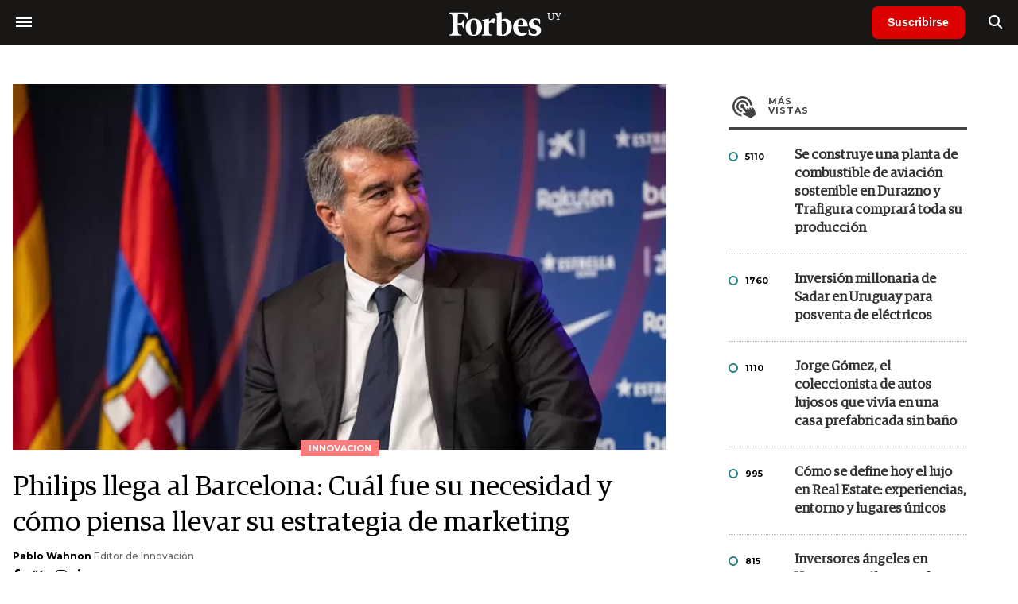

--- FILE ---
content_type: text/html; charset=UTF-8
request_url: https://www.forbesuruguay.com/innovacion/philips-llega-barcelona-fue-su-necesidad-como-piensa-llevar-su-estrategia-marketing-n34486
body_size: 16986
content:
<!DOCTYPE html>
<html lang="es">
<head>
	<title>Philips llega al Barcelona: Cuál fue su necesidad y cómo piensa llevar su estrategia de marketing - Forbes Uruguay</title>
    <meta charset="UTF-8">
	<meta name="keywords" content="Ambilight, Barcelona, Juli Guiu, Kostas Vouzas, Philips" />
	<meta name="description" content="El fabricante realizó una apuesta de US$ 60 millones para promover una tecnología pensada para hacer de la TV un centro de experiencias." />
                             <link rel="preload" href="https://statics.forbesuruguay.com/2021/08/crop/610c6d2dd81ec__980x549.webp" as="image">
                    
            <link rel="canonical" href="https://www.forbesargentina.com/innovacion/philips-llega-barcelona-fue-su-necesidad-como-piensa-llevar-su-estrategia-marketing-n34484" />
        <link rel="amphtml" href="https://www.forbesuruguay.com/innovacion/philips-llega-barcelona-fue-su-necesidad-como-piensa-llevar-su-estrategia-marketing-n34486/amp"/>
    <meta property="og:url" content="https://www.forbesuruguay.com/innovacion/philips-llega-barcelona-fue-su-necesidad-como-piensa-llevar-su-estrategia-marketing-n34486" />
    <meta property="og:title" content="Philips llega al Barcelona: Cuál fue su necesidad y cómo piensa llevar su estrategia de marketing" />
    <meta property="og:description" content="El fabricante realizó una apuesta de US$ 60 millones para promover una tecnología pensada para hacer de la TV un centro de experiencias." />
            <meta property="og:image" content="https://statics.forbesuruguay.com/2021/08/610c6d2dd81ec.jpeg" />
        
    
    <meta name="og:type" content="article" />
    <meta name="og:site_name" content="Forbes Uruguay" />
    <meta name="og:region" content="Montevideo" />
    <meta name="og:country-name" content="Argentina" />   
    
    <meta name="twitter:card" content="summary_large_image" />
    <meta name="twitter:title" content="Philips llega al Barcelona: Cuál fue su necesidad y cómo piensa llevar su estrategia de marketing - Forbes Uruguay" />
            <meta name="twitter:image" content="https://statics.forbesuruguay.com/2021/08/610c6d2dd81ec.jpeg" />
     
        <meta name="twitter:site" content="@forbesuruguay" />
    <meta name="twitter:creator" content="@forbesuruguay" />
        
    <meta name="twitter:domain" content="https://www.forbesuruguay.com/" />
    <meta name="twitter:description" content="El fabricante realizó una apuesta de US$ 60 millones para promover una tecnología pensada para hacer de la TV un centro de experiencias." />   
    <script type="application/ld+json">
    {
      "@context": "http://schema.org",
      "@type": "NewsArticle",
      "headline": "Philips llega al Barcelona: Cuál fue su necesidad y cómo piensa llevar su estrategia de marketing",
      "url": "https://www.forbesuruguay.com/innovacion/philips-llega-barcelona-fue-su-necesidad-como-piensa-llevar-su-estrategia-marketing-n34486",
      "dateCreated": "-0001-11-30T00:00:00-03:53",
      "dateModified": "2023-05-27T12:18:20-03:00",
      "articleSection": "Innovacion",
      "keywords": "Ambilight, Barcelona, Juli Guiu, Kostas Vouzas, Philips",
      "datePublished": "2023-05-26T17:59:00-03:00",
      "publisher": {
        "@type": "Organization",
        "name": "Forbes Uruguay",
        "logo": {
          "@type": "ImageObject",
          "url": "https://statics.forbesuruguay.com/forbes/img/global/app/forbes-app-icon_144x144.png",
          "width": 512,
          "height": 512
        }
      },
      "mainEntityOfPage": {
        "@type": "WebPage",
        "@id": "https://www.forbesuruguay.com/innovacion/philips-llega-barcelona-fue-su-necesidad-como-piensa-llevar-su-estrategia-marketing-n34486"
      },
      "author": {
        "@type": "Person",
                    "name": "Pablo Wahnon",
            "url": "https://www.forbesuruguay.com/autor/pablo-wahnon-a418"
             ,"jobTitle": "Editor de Innovación"                             ,"sameAs": [
                                    "https://twitter.com/pablowahnon"
                                  
                                    ,"https://www.facebook.com/pablo.wahnon"
                                  
                                    ,"https://www.instagram.com/pablowahnon/"
                 
                                    ,"https://www.linkedin.com/in/pablowahnon/"
                             
                ]       
                        
              },      
            
        "image": "https://statics.forbesuruguay.com/2021/08/crop/610c6d2dd81ec__980x549.webp"
          }
</script>    
<script type="application/ld+json">
    {
    "@context": "http://schema.org",
      "@type": "BreadcrumbList",
      "itemListElement": [{
        "@type": "ListItem",
        "position": 1,
        "name": "Innovacion",
        "item": "https://www.forbesuruguay.com/innovacion/"
      },{
        "@type": "ListItem",
        "position": 2,
        "name": "Philips llega al Barcelona: Cuál fue su necesidad y cómo piensa llevar su estrategia de marketing"
      }]
    }
    
</script>
        <meta name="theme-color" content="#000000">
    <meta name="msapplication-navbutton-color" content="#000000">
    <meta name="apple-mobile-web-app-status-bar-style" content="#000000"> 
          	  
	<meta name="author" content="Amura CMS">
    <meta name="generator" content="AmuraCMS powered by Amura" />
    <meta name="viewport" content="width=device-width, initial-scale=1">
    <link rel="dns-prefetch" href="//code.jquery.com" />
    <link rel="dns-prefetch" href="//fonts.googleapis.com" />
    <link rel="dns-prefetch" href="//cdnjs.cloudflare.com" />
    <link rel="preconnect" href="https://fonts.googleapis.com">
    <link rel="preconnect" href="https://fonts.gstatic.com" crossorigin>
        <link rel="dns-prefetch" href="//statics.forbesuruguay.com/"/>
    <link rel="preconnect" href="https://statics.forbesuruguay.com/"/>    
    <link rel="preload" as="style" href="https://fonts.googleapis.com/css?family=Montserrat:400,500,600,700&display=swap" onload="this.rel='stylesheet'" />
    <link rel="shortcut icon" href="https://statics.forbesuruguay.com/forbes/img/global/favicon.ico?v1"/>
    <link rel="preload" as="font" href="https://statics.forbesuruguay.com/forbes/webfonts/fa-solid-900.woff2" type="font/woff2" crossorigin="anonymous">
    <link rel="preload" as="font" href="https://statics.forbesuruguay.com/forbes/webfonts/fa-brands-400.woff2" type="font/woff2" crossorigin="anonymous">
    <link rel="preload" as="font" href="https://statics.forbesuruguay.com/forbes/webfonts/weater/weathericons-regular-webfont.woff2" type="font/woff2" crossorigin="anonymous">
    <link rel="preload" as="font" href="https://statics.forbesuruguay.com/forbes/fonts/GuardianEgyp-Regular.woff2" type="font/woff2" crossorigin="anonymous">
    <link rel="preload" as="font" href="https://statics.forbesuruguay.com/forbes/fonts/GuardianEgyp-Bold.woff2" type="font/woff2" crossorigin="anonymous">
    <link rel="preload" as="font" href="https://statics.forbesuruguay.com/forbes/fonts/GuardianEgyp-Light.woff2" type="font/woff2" crossorigin="anonymous">
    
    <link rel="apple-touch-icon" sizes="57x57" href="https://statics.forbesuruguay.com/forbes/img/global/app/forbes-app-icon_57x57.png">
    <link rel="apple-touch-icon" sizes="72x72" href="https://statics.forbesuruguay.com/forbes/img/global/app/forbes-app-icon_72x72.png">
    <link rel="apple-touch-icon" sizes="114x114" href="https://statics.forbesuruguay.com/forbes/img/global/app/forbes-app-icon_114x114.png">
    <link rel="apple-touch-icon" sizes="144x144" href="https://statics.forbesuruguay.com/forbes/img/global/app/forbes-app-icon_144x144.png">
      
     
	
	<link type="text/css" rel="stylesheet" href="https://cdnjs.cloudflare.com/ajax/libs/font-awesome/6.4.2/css/all.min.css" />
<link type="text/css" rel="stylesheet" href="https://cdnjs.cloudflare.com/ajax/libs/Swiper/11.0.5/swiper-bundle.css" />
<link type="text/css" rel="stylesheet" href="https://statics.forbesuruguay.com/forbes/css/forbes.css?v=1765646897" />
 
	<!-- JAVASCRIPT -->
	<!--[if lt IE 9]>
	    <script src="http://html5shim.googlecode.com/svn/trunk/html5.js"></script>
	<![endif]-->
        	        <script data-ad-client="ca-pub-9703931677337609" async src="https://pagead2.googlesyndication.com/pagead/js/adsbygoogle.js"></script>

		<!-- ANALYTICS -->
        <script async src="https://www.googletagmanager.com/gtag/js?id=UA-144374987-1"></script>
        <script>
          window.dataLayer = window.dataLayer || [];
          function gtag(){dataLayer.push(arguments);}
          gtag('js', new Date());

          gtag('config', 'UA-144374987-1');
        </script>

        <!-- Global site tag (gtag.js) - Google Analytics -->
        <script async src="https://www.googletagmanager.com/gtag/js?id=G-14JVX87HJ4"></script>
        <script>
          window.dataLayer = window.dataLayer || [];
          function gtag(){dataLayer.push(arguments);}
            gtag('js', new Date());
            gtag('config', 'G-14JVX87HJ4');
            gtag('event', 'page_view', {
                                amr_url: 'https://www.forbesuruguay.com/innovacion/philips-llega-barcelona-fue-su-necesidad-como-piensa-llevar-su-estrategia-marketing-n34486',
                amr_section: 'Innovacion',
                amr_id: '34486',
                amr_idm: '22740',
                amr_date: '2023-05-26',
                amr_autor: 'Pablo Wahnon',
                amr_title: 'Philips llega al Barcelona: Cuál fue su necesidad y cómo piensa llevar su estrategia de marketing',
                amr_topic: 'Consumer Tech',
                amr_format: '1',
                                amr_type: 'nota',
                amr_origin: 'html'                     
            });            
        </script>

        <!-- Global site tag (gtag.js) - Google Ads: 10905248763 -->
        <script async src="https://www.googletagmanager.com/gtag/js?id=AW-10905248763"></script>
        <script>
          window.dataLayer = window.dataLayer || [];
          function gtag(){dataLayer.push(arguments);}
          gtag('js', new Date());

          gtag('config', 'AW-10905248763');
        </script>

         
            <script async src="https://pagead2.googlesyndication.com/pagead/js/adsbygoogle.js?client=ca-pub-4785871238467463" crossorigin="anonymous"></script>
            
            <!-- Global site tag (gtag.js) - Google Analytics -->
            <script async src="https://www.googletagmanager.com/gtag/js?id=G-49W625GE5V"></script>
            <script>
              window.dataLayer = window.dataLayer || [];
              function gtag(){dataLayer.push(arguments);}
              gtag('js', new Date());

              gtag('config', 'G-49W625GE5V');
            </script>
        
        <script type="text/javascript">
            (function(c,l,a,r,i,t,y){
                c[a]=c[a]||function(){(c[a].q=c[a].q||[]).push(arguments)};
                t=l.createElement(r);t.async=1;t.src="https://www.clarity.ms/tag/"+i;
                y=l.getElementsByTagName(r)[0];y.parentNode.insertBefore(t,y);
            })(window, document, "clarity", "script", "7agrnhzyxy");
        </script>

        <script defer src="https://cdn.unblockia.com/h.js"></script>

	                <script>
        (function () {    
            const endpoint =  "https://www.forbesuruguay.com/api/track";
            navigator.sendBeacon(endpoint, JSON.stringify({ 
                news: 34486,
                media: 3,
                section: 2,
                date: 20230526,
                signature: "5a795af4361fdf198c57735c3ba375129b519b3072dc9efe1978153ed010e435",
            }));
        })();
        </script>
	                                                                                                             <script async src="https://securepubads.g.doubleclick.net/tag/js/gpt.js"></script>
    <script>
    var active_pre = false;        
    window.googletag = window.googletag || {cmd: []};
    googletag.cmd.push(function() {
        googletag.defineSlot('/22997503867/Nota_Desktop_Zocalo', [[970, 90], [728, 90]], 'div-gpt-ad-1625236858665-10').addService(googletag.pubads());
        googletag.defineSlot('/22997503867/Nota_Desktop_Top', [[970, 90], [728, 90], [970, 250]], 'div-gpt-ad-1625236858665-2').addService(googletag.pubads());        
        
        googletag.defineSlot('/22997503867/Nota_Desktop_Outstream', ['fluid', [1, 1], [300, 1], [300, 250]], 'div-gpt-ad-1625236858665-4').addService(googletag.pubads());
        googletag.defineSlot('/22997503867/Nota_Desktop_300x250x1', [300, 250], 'div-gpt-ad-1625236858665-3').addService(googletag.pubads());        
        googletag.defineSlot('/22997503867/Nota_Desktop_300x600x1', [[300, 600], [300, 250]], 'div-gpt-ad-1625236858665-5').addService(googletag.pubads());
          
        googletag.defineSlot('/22997503867/Nota_Desktop_970x250x1', [970, 250], 'div-gpt-ad-1625236858665-9').addService(googletag.pubads());
        googletag.defineSlot('/22997503867/Nota_Desktop_728x90x1', [728, 90], 'div-gpt-ad-1625236858665-6').addService(googletag.pubads());
        googletag.defineSlot('/22997503867/Nota_Desktop_728x90x2', [728, 90], 'div-gpt-ad-1625236858665-7').addService(googletag.pubads());
        googletag.defineSlot('/22997503867/Nota_Desktop_728x90x3', [728, 90], 'div-gpt-ad-1625236858665-8').addService(googletag.pubads());        
          
        googletag.defineSlot('/22997503867/Nota_Desktop_vSlider', [1, 1], 'div-gpt-ad-1625236858665-1').addService(googletag.pubads());
        googletag.defineSlot('/22997503867/Nota_Desktop_ITT', [[680, 400], [1, 1]], 'div-gpt-ad-1625234950392-0').addService(googletag.pubads());         
        googletag.pubads().setTargeting('Seccion', '2');          
        googletag.pubads().setTargeting('Tema', '8');
        googletag.pubads().setTargeting('Formato', '1');        
        googletag.pubads().enableSingleRequest();
        googletag.pubads().collapseEmptyDivs();
        googletag.enableServices();
        googletag.pubads().addEventListener('slotRenderEnded',
    function(event) {
        var slot = event.slot;
        if(slot.getSlotElementId()=='div-gpt-ad-1625234950392-0'){
            if(!event.isEmpty){
                active_pre = true;
                console.group(
                  'Slot', slot.getSlotElementId(), 'finished rendering.');

                // Log details of the rendered ad.
                console.log('Advertiser ID:', event.advertiserId);
                console.log('Campaign ID: ', event.campaignId);
                console.log('Creative ID: ', event.creativeId);
                console.log('Is empty?:', event.isEmpty);
                console.log('Line Item ID:', event.lineItemId);
                console.log('Size:', event.size);
                console.log('Source Agnostic Creative ID:',
                          event.sourceAgnosticCreativeId);
                console.log('Source Agnostic Line Item ID:',
                          event.sourceAgnosticLineItemId);
                console.groupEnd();
            }
        }
    }
);     });
    </script>
                 	
                                    </head>

<body> 
    <main id="forbes" class="nota" data-root=https://www.forbesuruguay.com/>
   <header class="am-top">
	<div class="tp">
                    <div class="hamb">
                <div class="hamburger-inner">
                    <div class="bar bar1"></div>
                    <div class="bar bar2"></div>
                    <div class="bar bar3"></div>
                    <div class="bar bar4"></div>
                </div>
            </div>        
        		<a href="https://www.forbesuruguay.com/" class="logo" title="Forbes Uruguay"><img src="https://statics.forbesuruguay.com/forbes/img/global/forbes.uy.svg" alt="Forbes Uruguay" width="140" height="34"></a>
		<div class="access">
                            <a href="https://www.forbesuruguay.com/suscribe" class="btn-susc" title="Suscribirse">Suscribirse</a>
                <a href="#" class="bt-search" aria-label="search"><i class="fas fa-search"></i></a>	
            			
		</div>	
	</div>
</header>
<div class="menu-am-desp">
    <div class="nav-content-am">
        <nav class="menu">
            <ul>
                                                            <li>
                                                            <a href="https://www.forbesuruguay.com/especial/today" title="Today"  >Today</a>
                                                                                </li>
                                                                                <li>
                                                            <a href="https://www.forbesuruguay.com/especial/innovacion" title="Innovación"  >Innovación</a>
                                                                                </li>
                                                                                <li>
                                                            <a href="https://www.forbesuruguay.com/especial/liderazgo" title="Liderazgo"  >Liderazgo</a>
                                                                                </li>
                                                                                <li>
                                                            <a href="https://www.forbesuruguay.com/especial/money" title="Money"  >Money</a>
                                                                                </li>
                                                                                <li>
                                                            <a href="https://www.forbesuruguay.com/especial/negocios" title="Negocios"  >Negocios</a>
                                                                                </li>
                                                                                <li>
                                                            <a href="https://www.forbesuruguay.com/especial/lifestyle" title="Lifestyle"  >Lifestyle</a>
                                                                                </li>
                                                                                <li>
                                                            <a href="https://www.forbesuruguay.com/especial/millonarios" title="Millonarios"  >Millonarios</a>
                                                                                </li>
                                                                                <li>
                                                            <a href="https://summit.forbesuruguay.com/" title="Forbes Summit" target="_blank" rel="noopener">Forbes Summit</a>
                                                                                </li>
                                                                                <li>
                                                            <a href="https://www.forbesuruguay.com/publicidad/mediakit" title="MediaKit"  >MediaKit</a>
                                                                                </li>
                                                                                <li>
                                                            <a href="https://www.forbesuruguay.com/suscribe" title="Suscribirse"  >Suscribirse</a>
                                                                                </li>
                                     
                <li class="search-mobile">
                    <div class="box">
                        <form id="search" method="get" action="https://www.forbesuruguay.com/search">
                            <input type="text" name="q" class="txt" placeholder="Buscar...">
                            <button type="submit" aria-label="search"><i class="fas fa-search"></i></button>
                        </form>
                    </div>
                </li>            
                <li class="redes">
                                            <a href="https://www.facebook.com/forbesuruguay/" target="_blank" rel="noopener" aria-label="Facebook"><i class="fab fa-facebook-square"></i></a>
                     
                                            <a href="https://twitter.com/forbesuruguay" target="_blank" rel="noopener" aria-label="Twitter"><i class="fa-brands fa-x-twitter"></i></a>
                                        
                                            <a href="https://instagram.com/forbesuruguay" target="_blank" rel="noopener" aria-label="Instagram"><i class="fab fa-instagram"></i></a>
                     
                                         
                                            <a href="https://www.linkedin.com/company/forbesuruguay/" target="_blank" rel="noopener" aria-label="Linkedin"><i class="fab fa-linkedin"></i></a>
                     
                     
                                     
                </li>            
            </ul>
            <ol class="secundario">
                                                                                                <li><a href="https://www.forbesuruguay.com/terminos-condiciones" title="Términos y condiciones" >Términos y condiciones</a></li>
                                                                                <li><a href="https://www.forbesuruguay.com/politica-privacidad" title="Legales" >Legales</a></li>
                                                                                <li><a href="https://www.forbesuruguay.com/mediakit" title="MediaKit" >MediaKit</a></li>
                                                                                <li><a href="https://www.forbesuruguay.com/contacto" title="Contacto" >Contacto</a></li>
                                                                                <li><a href="https://www.forbesuruguay.com/valores" title="Valores y estándares editoriales" >Valores y estándares editoriales</a></li>
                                                                                <li><a href="https://www.forbesuruguay.com/newsletter" title="Newsletter" >Newsletter</a></li>
                                                </ol>
        </nav>
        <p>&copy; 2026. Forbes Uruguay. <br> Todos los derechos reservados.</p>
    </div>
</div>            

<div class="search-area">
	<div class="log"><img src="https://statics.forbesuruguay.com/forbes/img/global/forbes.uy.svg" alt="Forbes Uruguay"></div>
	<div class="box">
        <form id="search" method="get" action="https://www.forbesuruguay.com/search">
            <input type="text" name="q" class="txt" placeholder="Buscar...">
            <button type="submit" aria-label="search"><i class="fas fa-arrow-right"></i></button>
        </form>
	</div>
	<a href="#" class="close-search"><i class="far fa-times-circle"></i></a>
</div>
    <div class="contoy">
    
 
    <div class="wrapper">
  <div class="ficha-container">
                 <div class="statics_module" style="margin-top: 20px;">
              
                <!-- Desktop_Top -->
                <div id='div-gpt-ad-1625236858665-2' style='min-width: 728px; min-height: 90px;'>
                  <script>
                    googletag.cmd.push(function() { googletag.display('div-gpt-ad-1625236858665-2'); });
                  </script>
                </div>
                    </div>    
      
  
    <div class="row">
      <div class="col-lg-8">
                       
            <!-- Desktop_vSlider -->
            <div id='div-gpt-ad-1625236858665-1'>
              <script>
                googletag.cmd.push(function() { googletag.display('div-gpt-ad-1625236858665-1'); });
              </script>
            </div>
              

                                  
        <section class="destacado-simple">
                     <figure>
            <img src="https://statics.forbesuruguay.com/2021/08/crop/610c6d2dd81ec__980x549.webp" alt="Joan Laporta," width="980" height="549" />
            <figcaption class="tag">Innovacion</figcaption>
          </figure>
                    <article>
            <h1 class="tit">Philips llega al Barcelona: Cuál fue su necesidad y cómo piensa llevar su estrategia de marketing</h1>
                        <p class="autor">
              <a href="https://www.forbesuruguay.com/autor/pablo-wahnon-a418" title="Pablo Wahnon">Pablo Wahnon</a>
              Editor de Innovación
            </p>
                        <div class="redes">
                                <a href="https://www.facebook.com/pablo.wahnon" target="_blank"><i class="fab fa-facebook-f"></i></a>
                                 <a href="https://twitter.com/pablowahnon" target="_blank"><i class="fa-brands fa-x-twitter"></i></a>
                             <a href="https://www.instagram.com/pablowahnon/" target="_blank"><i class="fab fa-instagram"></i></a>
                             <a href="https://www.linkedin.com/in/pablowahnon/" target="_blank"><i class="fab fa-linkedin-in"></i></a>
                          </div>
                       </article>
                  </section>
        <div class="row">
          <div class="col-lg-2">
            <div class="sharer">
    <span>Share</span>
    <a href="#" class="redlink " title="Whatsapp" onclick="javascript:trackSocial('whatsapp', 'https://www.forbesuruguay.com/innovacion/philips-llega-barcelona-fue-su-necesidad-como-piensa-llevar-su-estrategia-marketing-n34486', 'Philips\u0020llega\u0020al\u0020Barcelona\u003A\u0020Cu\u00E1l\u0020fue\u0020su\u0020necesidad\u0020y\u0020c\u00F3mo\u0020piensa\u0020llevar\u0020su\u0020estrategia\u0020de\u0020marketing');return false"><i class="fab fa-whatsapp"></i></a>    
    <a href="#" class="redlink" title="Twitter" onclick="javascript:trackSocial('twitter', 'https://www.forbesuruguay.com/innovacion/philips-llega-barcelona-fue-su-necesidad-como-piensa-llevar-su-estrategia-marketing-n34486', 'Philips\u0020llega\u0020al\u0020Barcelona\u003A\u0020Cu\u00E1l\u0020fue\u0020su\u0020necesidad\u0020y\u0020c\u00F3mo\u0020piensa\u0020llevar\u0020su\u0020estrategia\u0020de\u0020marketing');return false"><i class="fa-brands fa-x-twitter"></i></a>
    <a href="#" class="redlink" title="Facebook" onclick="javascript:trackSocial('facebook', 'https://www.forbesuruguay.com/innovacion/philips-llega-barcelona-fue-su-necesidad-como-piensa-llevar-su-estrategia-marketing-n34486');return false"><i class="fab fa-facebook-square"></i></a> 
    <a href="#" class="redlink" title="Reddit" onclick="javascript:trackSocial('reddit', 'https://www.forbesuruguay.com/innovacion/philips-llega-barcelona-fue-su-necesidad-como-piensa-llevar-su-estrategia-marketing-n34486', 'Philips\u0020llega\u0020al\u0020Barcelona\u003A\u0020Cu\u00E1l\u0020fue\u0020su\u0020necesidad\u0020y\u0020c\u00F3mo\u0020piensa\u0020llevar\u0020su\u0020estrategia\u0020de\u0020marketing');return false"><i class="fab fa-reddit"></i></a> 
    <a href="#" class="redlink d-sm-none" title="Telegram" onclick="javascript:trackSocial('telegram', 'https://www.forbesuruguay.com/innovacion/philips-llega-barcelona-fue-su-necesidad-como-piensa-llevar-su-estrategia-marketing-n34486', 'Philips\u0020llega\u0020al\u0020Barcelona\u003A\u0020Cu\u00E1l\u0020fue\u0020su\u0020necesidad\u0020y\u0020c\u00F3mo\u0020piensa\u0020llevar\u0020su\u0020estrategia\u0020de\u0020marketing');return false"><i class="fab fa-telegram-plane"></i></a>
    <a href="#" class="redlink" title="Linkedin" onclick="javascript:trackSocial('linkedin', 'https://www.forbesuruguay.com/innovacion/philips-llega-barcelona-fue-su-necesidad-como-piensa-llevar-su-estrategia-marketing-n34486', 'Philips\u0020llega\u0020al\u0020Barcelona\u003A\u0020Cu\u00E1l\u0020fue\u0020su\u0020necesidad\u0020y\u0020c\u00F3mo\u0020piensa\u0020llevar\u0020su\u0020estrategia\u0020de\u0020marketing');return false"><i class="fab fa-linkedin"></i></a>
</div>
          </div>
          <div class="col-lg-10">
            <div class="pre-content">
              <h2 class="subtitulo">El fabricante realizó una apuesta de US$ 60 millones para promover una tecnología pensada para hacer de la TV un centro de experiencias.</h2>
              <span class="date">26 Mayo de 2023 17.59</span>
            </div>

            <article class="content">
              

	                    	     	    
         
                
        	        <p>Joan Laporta se aseguró algo más de dinero mientras aún no hay confirmaciones sobre la incorporación de Messi al Barcelona. Por el contrario a la megaoferta árabe ahora se sumó el Manchester United con una propuesta para que la Premier complete el álbum al haber contado con las dos estrellas mundiales del fútbol en las últimas décadas. <br><br>Sin embargo el Barcelona sigue siendo una atracción mundial. Además de ganar la liga, <strong>el reconocimiento mundial del equipo hace que las empresas sigan codiciando aparecer en sus camisetas</strong>. Mientras Laporta estudia cómo quedará delineado el nuevo equipo al menos ya podrá mostar en dos días un nuevo sponsor y un ingreso de divisas que además potenciará el marketing del club. <br><br>TP Vision, la empresa encargada del diseño, la fabricación y la venta de los productos de Philips TV, Philips Audio y AOC Audio, selló una alianza con el legendario y mundialmente reconocido equipo de fútbol español: FC Barcelona, como principal socio en materia de dispositivos de audio, sonido y pantallas.</p> 
                       
        	     	    
         
                
                    <figure class="media"><div data-oembed-url="https://www.youtube.com/watch?v=FqwSYlIywII"><div style="position: relative; padding-bottom: 100%; height: 0; padding-bottom: 56.2493%;"><iframe src="https://www.youtube.com/embed/FqwSYlIywII" style="position: absolute; width: 100%; height: 100%; top: 0; left: 0;" frameborder="0" allow="autoplay; encrypted-media" allowfullscreen=""></iframe></div></div></figure><p>La alianza impulsará la principal gama de productos de TV y audio del mundo,<strong> destacando la tecnología original de Ambilight TV. En Philips piensan que su propuesta de transformar un televisor común en una experiencia inmersiva deslumbrará a sus usarios</strong>.</p> 
                                   
        	     	    
         
                
        	        <p>Desde el 28 de mayo, Ambilight TV se podrá leer en la manga de la camiseta del primer equipo de fútbol masculino, lo que coincidirá con los últimos partidos de la temporada 2022/23. Ya sea en el estadio o desde los hogares, los espectadores podrán ver la marca Ambilight TV estratégicamente exhibida.</p> 
                       
        	     	    
         
                                         <div class="statics_module">
              
                <!-- Desktop_Outstream -->
                <div id='div-gpt-ad-1625236858665-4' style='min-width: 300px; min-height: 100px;'>
                  <script>
                    googletag.cmd.push(function() { googletag.display('div-gpt-ad-1625236858665-4'); });
                  </script>
                </div>
                    </div>    
      
 
 
        
        	        <p>Entre otras actividades convocarán a jugadores clave del primer equipo masculino y femenino para que experimenten en primera persona la gama de productos y, en particular, la propuesta de televisores Philips Ambilight, con el objetivo de sumarlos como embajadores de la marca.</p> 
                       
        	     	    
         
                
        	        <p><strong>Asimismo, Philips, como socio principal del club, desempeñará un rol importante como proveedor de televisores y pantallas para la infraestructura audiovisual del nuevo Spotify Camp Nou, actualmente, en vías de convertirse en el recinto deportivo más grande e innovador de Europa</strong>. El acuerdo también le concede a Philips los derechos de asociación con los primeros equipos de fútbol masculino y femenino, así como con los otros equipos deportivos profesionales del club.</p> 
                       
        	     	    
         
                
                    <figure class="media"><div data-oembed-url="https://www.youtube.com/watch?v=YfMDL-31rOs"><div style="position: relative; padding-bottom: 100%; height: 0; padding-bottom: 56.2493%;"><iframe src="https://www.youtube.com/embed/YfMDL-31rOs" style="position: absolute; width: 100%; height: 100%; top: 0; left: 0;" frameborder="0" allow="autoplay; encrypted-media" allowfullscreen=""></iframe></div></div></figure><p>“La colaboración entre Philips y el FC Barcelona es parte de la estrategia de ambas organizaciones para buscar aliados que compartan los mismos valores y la misma filosofía y de trabajar en conjunto para reforzar la reputación tanto del club como de la empresa, en pos de seguir siendo los mejores en sus respectivos ámbitos”, señala Kostas Vouzas, CEO, TP Vision (controlante de Philips TV & Sound Europa y América).</p> 
                                   
        	     	    
                 	                                                                                  <div class="relacionados">
  <span class="tt">Mira tambi&eacute;n</span>
  <div class="row">
    <div class="col-md-6">
      <div class="box">
        <div class="row">
          <div class="col-4">
            <div class="figure">
              <a href="https://www.forbesuruguay.com/millonarios/ni-barcelona-ni-estados-unidos-ni-arabia-tapado-ira-messi-n34403" title="Ni el Barcelona, ni Estados Unidos, ni Arabia: Este tapado irá por Messi"
                ><img
                  src="https://statics.forbesuruguay.com/2023/05/crop/646f6bbcbb102__250x175.webp"
                  alt="Ni el Barcelona, ni Estados Unidos, ni Arabia: Este tapado irá por Messi"
              /></a>
            </div>
          </div>
          <div class="col-8">
            <div class="article">
              <p class="name"></p>
              <h6 class="tit">
                <a href="https://www.forbesuruguay.com/millonarios/ni-barcelona-ni-estados-unidos-ni-arabia-tapado-ira-messi-n34403" title="Ni el Barcelona, ni Estados Unidos, ni Arabia: Este tapado irá por Messi"
                  >Ni el Barcelona, ni Estados Unidos, ni Arabia: Este tapado irá por Messi</a
                >
              </h6>
            </div>
          </div>
        </div>
      </div>
    </div>
        <div class="col-md-6">
      <div class="box">
        <div class="row">
          <div class="col-4">
            <div class="figure">
              <a href="https://www.forbesuruguay.com/today/la-liga-pone-freno-plan-economico-barcelona-tambalea-regreso-lionel-messi-n34240" title="Ni el Barcelona, ni Estados Unidos, ni Arabia: Este tapado irá por Messi"
                ><img
                  src="https://statics.forbesuruguay.com/2023/05/crop/646cf52930052__250x175.webp"
                  alt="La Liga pone freno al plan económico del Barcelona y tambalea el regreso de Lionel Messi"
              /></a>
            </div>
          </div>
          <div class="col-8">
            <div class="article">
              <p class="name"></p>
              <h6 class="tit">
                <a href="https://www.forbesuruguay.com/today/la-liga-pone-freno-plan-economico-barcelona-tambalea-regreso-lionel-messi-n34240" title="La Liga pone freno al plan económico del Barcelona y tambalea el regreso de Lionel Messi"
                  >La Liga pone freno al plan económico del Barcelona y tambalea el regreso de Lionel Messi</a
                >
              </h6>
            </div>
          </div>
        </div>
      </div>
    </div>
      </div>
</div>
                        	            
		 
                
        	        <p>Philips y FC Barcelona destacan su visión compartida de llevar los eventos deportivos a un nivel extraordinario, al crear un espectáculo excepcional para los fanáticos, estén donde estén. <strong>El FC Barcelona se jacta de ser “más que un club”, al igual que Philips se jacta de ofrecer “más que una TV” con su tecnología Ambilight.</strong></p> 
                       
        	     	    
                 	                                                                                  <div class="relacionados">
  <span class="tt">Mira tambi&eacute;n</span>
  <div class="row">
    <div class="col-md-6">
      <div class="box">
        <div class="row">
          <div class="col-4">
            <div class="figure">
              <a href="https://www.forbesuruguay.com/negocios/barcelona-asegura-sponsoreo-us-60-millones-impulsa-vuelta-messi-n34110" title="Barcelona asegura un sponsoreo de US$ 60 millones que impulsa la vuelta de Messi"
                ><img
                  src="https://statics.forbesuruguay.com/2023/05/crop/6468e49817251__250x175.webp"
                  alt="Barcelona asegura un sponsoreo de US$ 60 millones que impulsa la vuelta de Messi"
              /></a>
            </div>
          </div>
          <div class="col-8">
            <div class="article">
              <p class="name"></p>
              <h6 class="tit">
                <a href="https://www.forbesuruguay.com/negocios/barcelona-asegura-sponsoreo-us-60-millones-impulsa-vuelta-messi-n34110" title="Barcelona asegura un sponsoreo de US$ 60 millones que impulsa la vuelta de Messi"
                  >Barcelona asegura un sponsoreo de US$ 60 millones que impulsa la vuelta de Messi</a
                >
              </h6>
            </div>
          </div>
        </div>
      </div>
    </div>
        <div class="col-md-6">
      <div class="box">
        <div class="row">
          <div class="col-4">
            <div class="figure">
              <a href="https://www.forbesuruguay.com/millonarios/asi-video-viral-asegura-regreso-lionel-messi-barcelona-n32477" title="Barcelona asegura un sponsoreo de US$ 60 millones que impulsa la vuelta de Messi"
                ><img
                  src="https://statics.forbesuruguay.com/2023/04/crop/643eae91b295c__250x175.webp"
                  alt="Así es el video viral que asegura el regreso de Lionel Messi al Barcelona"
              /></a>
            </div>
          </div>
          <div class="col-8">
            <div class="article">
              <p class="name"></p>
              <h6 class="tit">
                <a href="https://www.forbesuruguay.com/millonarios/asi-video-viral-asegura-regreso-lionel-messi-barcelona-n32477" title="Así es el video viral que asegura el regreso de Lionel Messi al Barcelona"
                  >Así es el video viral que asegura el regreso de Lionel Messi al Barcelona</a
                >
              </h6>
            </div>
          </div>
        </div>
      </div>
    </div>
      </div>
</div>
                        	            
		 
                                         <div class="statics_module">
              
                <!-- Desktop_728x90x1 -->
                <div id='div-gpt-ad-1625236858665-6' style='min-width: 728px; min-height: 90px;'>
                  <script>
                    googletag.cmd.push(function() { googletag.display('div-gpt-ad-1625236858665-6'); });
                  </script>
                </div>
                    </div>    
      
    


 
        
        	        <p>Los televisores Philips Ambilight están equipados con tiras integradas de LED de colores, ubicadas sobre los bordes posteriores, que proyectan sobre la pared un halo de luz cambiante capaz de adaptarse con precisión a la imagen en pantalla.<strong> La tecnología Ambilight, genera la sensación de que la imagen es más grande, mejor y que se extiende más allá de los límites físicos del equipo</strong>, al mismo tiempo que parece flotar en vez de estar fijado a la pared.</p> 
                       
        	     	    
                 	                                                                                  <div class="relacionados">
  <span class="tt">Mira tambi&eacute;n</span>
  <div class="row">
    <div class="col-md-6">
      <div class="box">
        <div class="row">
          <div class="col-4">
            <div class="figure">
              <a href="https://www.forbesuruguay.com/lifestyle/us-44-millones-suma-podria-devolver-lionel-messi-barcelona-n32225" title="US$ 44 millones: la suma que podría devolver a Lionel Messi al Barcelona"
                ><img
                  src="https://statics.forbesuruguay.com/2023/04/crop/6438093af28f8__250x175.webp"
                  alt="US$ 44 millones: la suma que podría devolver a Lionel Messi al Barcelona"
              /></a>
            </div>
          </div>
          <div class="col-8">
            <div class="article">
              <p class="name"></p>
              <h6 class="tit">
                <a href="https://www.forbesuruguay.com/lifestyle/us-44-millones-suma-podria-devolver-lionel-messi-barcelona-n32225" title="US$ 44 millones: la suma que podría devolver a Lionel Messi al Barcelona"
                  >US$ 44 millones: la suma que podría devolver a Lionel Messi al Barcelona</a
                >
              </h6>
            </div>
          </div>
        </div>
      </div>
    </div>
        <div class="col-md-6">
      <div class="box">
        <div class="row">
          <div class="col-4">
            <div class="figure">
              <a href="https://www.forbesuruguay.com/today/el-escandalo-corrupcion-continuada-barcelona-sigue-creciendo-puede-teminar-carrera-presidente-laliga-n31659" title="US$ 44 millones: la suma que podría devolver a Lionel Messi al Barcelona"
                ><img
                  src="https://statics.forbesuruguay.com/2023/04/crop/642b20534ddef__250x175.webp"
                  alt="El escándalo de &quot;corrupción continuada&quot; del Barcelona sigue creciendo y puede teminar con la carrera del presidente de LaLiga"
              /></a>
            </div>
          </div>
          <div class="col-8">
            <div class="article">
              <p class="name"></p>
              <h6 class="tit">
                <a href="https://www.forbesuruguay.com/today/el-escandalo-corrupcion-continuada-barcelona-sigue-creciendo-puede-teminar-carrera-presidente-laliga-n31659" title="El escándalo de &quot;corrupción continuada&quot; del Barcelona sigue creciendo y puede teminar con la carrera del presidente de LaLiga"
                  >El escándalo de &quot;corrupción continuada&quot; del Barcelona sigue creciendo y puede teminar con la carrera del presidente de LaLiga</a
                >
              </h6>
            </div>
          </div>
        </div>
      </div>
    </div>
      </div>
</div>
                        	            
		 
                
                    <blockquote><h4>Dentro del mundo del cine, se han podido comprobar los beneficios de la incorporación de un halo de iluminación «sesgada», pero la propia investigación de Philips demostró que la sofisticación de la tecnología Ambilight puede enriquecer la experiencia deportiva, en especial, en el fútbol.</h4></blockquote><p>Ambilight ya ha demostrado ser un gran éxito, al tener uno de los índices de satisfacción más altos de la industria electrónica de consumo, lo que es posible gracias a la intención de compra repetida de equipos de televisores entre los clientes existentes.<br> </p> 
                                   
        	     	    
                 	            
		 
                                         <div class="statics_module">
              
                <!-- Desktop_728x90x2 -->
                <div id='div-gpt-ad-1625236858665-7' style='min-width: 728px; min-height: 90px;'>
                  <script>
                    googletag.cmd.push(function() { googletag.display('div-gpt-ad-1625236858665-7'); });
                  </script>
                </div>
                    </div>    
      
   
        
                    <figure class="image"><img loading="lazy" width="100" height="100" class="cst_img" src="https://statics.forbesuruguay.com/2022/03/crop/624512658750f__822x822.webp" alt="Camp Nou (Pixabay)"><figcaption>El mítico Camp Nou recibirá nuevo sponsor</figcaption></figure><p>“Estamos felices de nuestra alianza con un verdadero ícono del deporte a nivel mundial, como es el FC Barcelona. Esta nueva alianza es una combinación perfecta, ya que nuestras organizaciones buscan extender sus propuestas más allá de lo extraordinario, ofreciéndoles a nuestros fanáticos una experiencia inigualable, tanto en directo como desde sus hogares”, asegura Vouzas.</p> 
                                   
        	     	    
                 	            
		 
                
        	        <p>El FC Barcelona, campeón de la temporada 2022/2023 de La Liga, es uno de los equipos de fútbol favoritos en el mundo, con una comunidad de fanáticos apasionados en cada rincón del planeta y ofrece, en cada encuentro, una experiencia única en el campo de juego. Sin embargo, solo unos pocos afortunados logran ver al equipo en vivo en el Spotify Camp Nou. <br><br>La alianza acercará la tecnología Ambilight TV al público del FC Barcelona, ofreciendo a los fanáticos del deporte la posibilidad de recrear, desde sus hogares, la inigualable experiencia del espectáculo de un partido en directo en el Spotify Camp Nou, a través de sus televisores Philips.</p> 
                       
        	     	    
                 	            
		 
                                         <div class="statics_module">
              
                <!-- Desktop_728x90x3 -->
                <div id='div-gpt-ad-1625236858665-8' style='min-width: 728px; min-height: 90px;'>
                  <script>
                    googletag.cmd.push(function() { googletag.display('div-gpt-ad-1625236858665-8'); });
                  </script>
                </div>
                    </div>    
      
   
        
                    <figure class="image"><img loading="lazy" width="100" height="100" class="cst_img" src="https://statics.forbesuruguay.com/2023/03/crop/640103704f0b3__822x822.webp" alt="Lionel Messi"><figcaption>Si Lionel Messi se incorpora al Barcelona, Philips sentirá que habrá convertido un golazo</figcaption></figure><p>En representación del FC Barcelona, Juli Guiu, Vicepresidente de Marketing, comenta: “Estamos muy orgullosos de incorporar a TP Vision como nuevo socio principal del FC Barcelona. El Barça se ha destacado siempre por su compromiso en la búsqueda de la excelencia, tanto dentro como fuera del campo de juego, y este acuerdo es otra muestra de ello, ya que nos aliamos con una empresa líder mundial en el campo de la electrónica y la tecnología audiovisual. Un gigantesco avance en la estrategia comercial de la compañía de la mano de una multinacional que, gracias a su innovación en televisores con tecnología Ambilight, ha convertido la experiencia de los partidos en un viaje apasionante y sumamente gratificante para millones de fanáticos que siguen el fútbol desde sus hogares”.<br><br>Sin dudas se trata de una apuesta de marketing fuerte donde hay varias tecnologías compitiendo y Philips piensa que cuenta con diferenciales para agregar valor. Por lo pronto se aseguraron tener visibilidad en uno de los equipos más seguidos del mundo. Y, si viene Messi, la apuesta tendrá un retorno adicional inesperado. </p> 
                                   
        	     	    
                 	            
		 
                
        	        </p> 
                       
         
      




              </article>
            	<div class="tags">
		<h6><span></span>Tags</h6>
					<a href="https://www.forbesuruguay.com/tags/ambilight-t22451" title="Ambilight">Ambilight</a>
					<a href="https://www.forbesuruguay.com/tags/barcelona-t785" title="Barcelona">Barcelona</a>
					<a href="https://www.forbesuruguay.com/tags/juli-guiu-t22450" title="Juli Guiu">Juli Guiu</a>
					<a href="https://www.forbesuruguay.com/tags/kostas-vouzas-t22449" title="Kostas Vouzas">Kostas Vouzas</a>
					<a href="https://www.forbesuruguay.com/tags/philips-t22320" title="Philips">Philips</a>
			</div>
  
          </div>
        </div>
      </div>
      <div class="col-lg-4">
                     <div class="statics_module block-aside">
              
                <!-- Desktop_300x250x1 -->
                <div id='div-gpt-ad-1625236858665-3' style='min-width: 300px; min-height: 250px;'>
                  <script>
                    googletag.cmd.push(function() { googletag.display('div-gpt-ad-1625236858665-3'); });
                  </script>
                </div>
                    </div>    
      
   
  <div class="block-aside">
	   
		   
	    		        	   <div class="tabbedPanels">  
        <ul class="tabs">
          <li class="only"><a href="#" class="mas active" data-ref="vistas">Más <span>vistas</span></a></li>
            
        </ul>
        <div class="panelContainer">
            <div class="vistas panel">
                                    <div class="box">
                        <div class="row">
                            <div class="col-3">
                                <span class="circ verde"></span>
                                <p>5110</p>
                            </div>
                            <div class="col-9">
                                <h3 class="tit"><a href="https://www.forbesuruguay.com/negocios/se-construye-una-planta-combustible-aviacion-sostenible-durazno-trafigura-comprara-toda-su-produccion-n85051" title="Se construye una planta de combustible de aviación sostenible en Durazno y Trafigura comprará toda su producción">Se construye una planta de combustible de aviación sostenible en Durazno y Trafigura comprará toda su producción</a></h1>
                            </div>
                        </div>
                    </div>
                                    <div class="box">
                        <div class="row">
                            <div class="col-3">
                                <span class="circ verde"></span>
                                <p>1760</p>
                            </div>
                            <div class="col-9">
                                <h3 class="tit"><a href="https://www.forbesuruguay.com/brandvoice/inversion-millonaria-sadar-uruguay-posventa-electricos-n84977" title="Inversión millonaria de Sadar en Uruguay para posventa de eléctricos">Inversión millonaria de Sadar en Uruguay para posventa de eléctricos</a></h1>
                            </div>
                        </div>
                    </div>
                                    <div class="box">
                        <div class="row">
                            <div class="col-3">
                                <span class="circ verde"></span>
                                <p>1110</p>
                            </div>
                            <div class="col-9">
                                <h3 class="tit"><a href="https://www.forbesuruguay.com/liderazgo/jorge-gomez-coleccionista-autos-lujosos-vivia-una-casa-prefabricada-bano-n84976" title="Jorge Gómez, el coleccionista de autos lujosos que vivía en una casa prefabricada sin baño">Jorge Gómez, el coleccionista de autos lujosos que vivía en una casa prefabricada sin baño</a></h1>
                            </div>
                        </div>
                    </div>
                                    <div class="box">
                        <div class="row">
                            <div class="col-3">
                                <span class="circ verde"></span>
                                <p>995</p>
                            </div>
                            <div class="col-9">
                                <h3 class="tit"><a href="https://www.forbesuruguay.com/lifestyle/como-define-hoy-lujo-real-estate-experiencias-entorno-lugares-unicos-n84885" title="Cómo se define hoy el lujo en Real Estate: experiencias, entorno y lugares únicos">Cómo se define hoy el lujo en Real Estate: experiencias, entorno y lugares únicos</a></h1>
                            </div>
                        </div>
                    </div>
                                    <div class="box">
                        <div class="row">
                            <div class="col-3">
                                <span class="circ verde"></span>
                                <p>815</p>
                            </div>
                            <div class="col-9">
                                <h3 class="tit"><a href="https://www.forbesuruguay.com/negocios/inversores-angeles-uruguay-su-rol-quienes-son-cuanto-invierten-donde-lo-hacen-n84843" title="Inversores ángeles en Uruguay: cuál es su rol, quiénes son, cuánto invierten y dónde lo hacen">Inversores ángeles en Uruguay: cuál es su rol, quiénes son, cuánto invierten y dónde lo hacen</a></h1>
                            </div>
                        </div>
                    </div>
                            </div> 
                    </div> 
    </div>
  
          
		           
	   
</div>        <div class="amuraSticky">
                       <div class="statics_module">
             
                <div class="sidebar_s__inner">
                    <!-- Desktop_300x600x1 -->
                    <div id='div-gpt-ad-1625236858665-5' style='min-width: 300px; min-height: 250px;'>
                      <script>
                        googletag.cmd.push(function() { googletag.display('div-gpt-ad-1625236858665-5'); });
                      </script>
                    </div>
                </div>
                    </div>    
      
   
        </div>
      </div>
    </div>
  </div>
                               <div style="text-align: center;margin: 10px auto;">
              
                <!-- Desktop_970x250x1 -->
                <div id='div-gpt-ad-1625236858665-9' style='min-width: 970px; min-height: 90px;'>
                  <script>
                    googletag.cmd.push(function() { googletag.display('div-gpt-ad-1625236858665-9'); });
                  </script>
                </div>
                    </div>    
      
   


  </div>
 
                                                      

                                                        
     

            <div class="wrapper mt-4">
  <section class="grilla-comon">
    <h1 class="tit-sep negro">
      M&aacute;s noticias <i class="fas fa-chevron-right"></i>
    </h1>
    <div class="row">
                <div class="col-lg-3 col-md-4 col-sm-6">
        <article class="box">
          <figure>
            <a href="https://www.forbesuruguay.com/innovacion/valentina-terranova-draper-cygnus-la-ia-nos-ayuda-levantar-capital-nuestros-inversores-n85079" title="Valentina Terranova, de Draper Cygnus: “La IA nos ayuda a levantar capital con nuestros inversores”" class="wlz">
              <img data-src="https://statics.forbesuruguay.com/2026/01/crop/696fc92874921__600x390.webp" alt="Valentina Terranova, de Draper Cygnus: “La IA nos ayuda a levantar capital con nuestros inversores”" />
            </a>
          </figure>
          <div class="info">
            <h2 class="tit">
              <a href="https://www.forbesuruguay.com/innovacion/valentina-terranova-draper-cygnus-la-ia-nos-ayuda-levantar-capital-nuestros-inversores-n85079" title="Valentina Terranova, de Draper Cygnus: “La IA nos ayuda a levantar capital con nuestros inversores”">Valentina Terranova, de Draper Cygnus: “La IA nos ayuda a levantar capital con nuestros inversores”</a>
            </h2>
          </div>
        </article>
      </div>
                <div class="col-lg-3 col-md-4 col-sm-6">
        <article class="box">
          <figure>
            <a href="https://www.forbesuruguay.com/innovacion/cuanto-dinero-genero-nvidia-inversores-ultimos-diez-anos-revela-eso-sobre-su-modelo-negocio-n85055" title="Cuánto dinero generó NVIDIA a los inversores en los últimos diez años y qué revela eso sobre su modelo de negocio" class="wlz">
              <img data-src="https://statics.forbesuruguay.com/2024/03/crop/65fb536d84c87__600x390.webp" alt="Cuánto dinero generó NVIDIA a los inversores en los últimos diez años y qué revela eso sobre su modelo de negocio" />
            </a>
          </figure>
          <div class="info">
            <h2 class="tit">
              <a href="https://www.forbesuruguay.com/innovacion/cuanto-dinero-genero-nvidia-inversores-ultimos-diez-anos-revela-eso-sobre-su-modelo-negocio-n85055" title="Cuánto dinero generó NVIDIA a los inversores en los últimos diez años y qué revela eso sobre su modelo de negocio">Cuánto dinero generó NVIDIA a los inversores en los últimos diez años y qué revela eso sobre su modelo de negocio</a>
            </h2>
          </div>
        </article>
      </div>
                <div class="col-lg-3 col-md-4 col-sm-6">
        <article class="box">
          <figure>
            <a href="https://www.forbesuruguay.com/innovacion/openai-rompe-su-promesa-suma-anuncios-chatgpt-por-ia-puede-escapar-modelo-publicitario-n85036" title="OpenAI rompe su promesa y suma anuncios a ChatGPT: ¿por qué la IA no puede escapar del modelo publicitario?" class="wlz">
              <img data-src="https://statics.forbesuruguay.com/2024/05/crop/6638f7e3c0356__600x390.webp" alt="OpenAI rompe su promesa y suma anuncios a ChatGPT: ¿por qué la IA no puede escapar del modelo publicitario?" />
            </a>
          </figure>
          <div class="info">
            <h2 class="tit">
              <a href="https://www.forbesuruguay.com/innovacion/openai-rompe-su-promesa-suma-anuncios-chatgpt-por-ia-puede-escapar-modelo-publicitario-n85036" title="OpenAI rompe su promesa y suma anuncios a ChatGPT: ¿por qué la IA no puede escapar del modelo publicitario?">OpenAI rompe su promesa y suma anuncios a ChatGPT: ¿por qué la IA no puede escapar del modelo publicitario?</a>
            </h2>
          </div>
        </article>
      </div>
                <div class="col-lg-3 col-md-4 col-sm-6">
        <article class="box">
          <figure>
            <a href="https://www.forbesuruguay.com/innovacion/como-automatizar-despedir-verdadero-desafio-ia-2026-n84982" title="Cómo automatizar sin despedir: el verdadero desafío de la IA en 2026" class="wlz">
              <img data-src="https://statics.forbesuruguay.com/2024/08/crop/66bd12ab088e2__600x390.webp" alt="Cómo automatizar sin despedir: el verdadero desafío de la IA en 2026" />
            </a>
          </figure>
          <div class="info">
            <h2 class="tit">
              <a href="https://www.forbesuruguay.com/innovacion/como-automatizar-despedir-verdadero-desafio-ia-2026-n84982" title="Cómo automatizar sin despedir: el verdadero desafío de la IA en 2026">Cómo automatizar sin despedir: el verdadero desafío de la IA en 2026</a>
            </h2>
          </div>
        </article>
      </div>
                <div class="col-lg-3 col-md-4 col-sm-6">
        <article class="box">
          <figure>
            <a href="https://www.forbesuruguay.com/innovacion/el-futuro-salud-anthropic-openai-enfrentan-sus-ia-uno-negocios-mas-rentables-mundo-n84966" title="El futuro de la salud: Anthropic y OpenAI se enfrentan con sus IA en uno de los negocios más rentables del mundo" class="wlz">
              <img data-src="https://statics.forbesuruguay.com/2025/10/crop/68e6a80f0b3d4__600x390.webp" alt="El futuro de la salud: Anthropic y OpenAI se enfrentan con sus IA en uno de los negocios más rentables del mundo" />
            </a>
          </figure>
          <div class="info">
            <h2 class="tit">
              <a href="https://www.forbesuruguay.com/innovacion/el-futuro-salud-anthropic-openai-enfrentan-sus-ia-uno-negocios-mas-rentables-mundo-n84966" title="El futuro de la salud: Anthropic y OpenAI se enfrentan con sus IA en uno de los negocios más rentables del mundo">El futuro de la salud: Anthropic y OpenAI se enfrentan con sus IA en uno de los negocios más rentables del mundo</a>
            </h2>
          </div>
        </article>
      </div>
                <div class="col-lg-3 col-md-4 col-sm-6">
        <article class="box">
          <figure>
            <a href="https://www.forbesuruguay.com/innovacion/de-promesa-realidad-computacion-cuantica-atrae-miles-millones-acelera-su-camino-mercado-n84952" title="De promesa a realidad: la computación cuántica atrae miles de millones y acelera su camino al mercado" class="wlz">
              <img data-src="https://statics.forbesuruguay.com/2025/02/crop/67b60bf380464__600x390.webp" alt="De promesa a realidad: la computación cuántica atrae miles de millones y acelera su camino al mercado" />
            </a>
          </figure>
          <div class="info">
            <h2 class="tit">
              <a href="https://www.forbesuruguay.com/innovacion/de-promesa-realidad-computacion-cuantica-atrae-miles-millones-acelera-su-camino-mercado-n84952" title="De promesa a realidad: la computación cuántica atrae miles de millones y acelera su camino al mercado">De promesa a realidad: la computación cuántica atrae miles de millones y acelera su camino al mercado</a>
            </h2>
          </div>
        </article>
      </div>
                <div class="col-lg-3 col-md-4 col-sm-6">
        <article class="box">
          <figure>
            <a href="https://www.forbesuruguay.com/innovacion/como-storytelling-volvio-una-ventaja-competitiva-nueva-herramienta-atraer-capital-talento-confianza-n84942" title="Cómo el “storytelling” se volvió una ventaja competitiva: la nueva herramienta para atraer capital, talento y confianza" class="wlz">
              <img data-src="https://statics.forbesuruguay.com/2025/06/crop/685594ff5b0df__600x390.webp" alt="Cómo el “storytelling” se volvió una ventaja competitiva: la nueva herramienta para atraer capital, talento y confianza" />
            </a>
          </figure>
          <div class="info">
            <h2 class="tit">
              <a href="https://www.forbesuruguay.com/innovacion/como-storytelling-volvio-una-ventaja-competitiva-nueva-herramienta-atraer-capital-talento-confianza-n84942" title="Cómo el “storytelling” se volvió una ventaja competitiva: la nueva herramienta para atraer capital, talento y confianza">Cómo el “storytelling” se volvió una ventaja competitiva: la nueva herramienta para atraer capital, talento y confianza</a>
            </h2>
          </div>
        </article>
      </div>
                <div class="col-lg-3 col-md-4 col-sm-6">
        <article class="box">
          <figure>
            <a href="https://www.forbesuruguay.com/innovacion/milei-sturzenegger-defienden-regulacion-ia-una-columna-the-economist-n84827" title="Milei y Sturzenegger defienden la no regulación de la IA en una columna en The Economist" class="wlz">
              <img data-src="https://statics.forbesuruguay.com/2026/01/crop/6969984c1d552__600x390.webp" alt="Milei y Sturzenegger defienden la no regulación de la IA en una columna en The Economist" />
            </a>
          </figure>
          <div class="info">
            <h2 class="tit">
              <a href="https://www.forbesuruguay.com/innovacion/milei-sturzenegger-defienden-regulacion-ia-una-columna-the-economist-n84827" title="Milei y Sturzenegger defienden la no regulación de la IA en una columna en The Economist">Milei y Sturzenegger defienden la no regulación de la IA en una columna en The Economist</a>
            </h2>
          </div>
        </article>
      </div>
             </div>
  </section>
</div>
       

<input type="hidden" id="url_imgage" value="https://www.forbesuruguay.com/https://statics.forbesuruguay.com/forbes/img/" />
<input type="hidden" id="amr_master" value="22740">






    </div>
        <footer>
	<div class="wrapper">
        
        <div class="footer__nav">
                                                                        <a href="https://www.forbesuruguay.com/especial/today" title="Today"   class="footer__nav-item">Today</a>
                                                                                                            <a href="https://www.forbesuruguay.com/especial/innovacion" title="Innovación"   class="footer__nav-item">Innovación</a>
                                                                                                            <a href="https://www.forbesuruguay.com/especial/liderazgo" title="Liderazgo"   class="footer__nav-item">Liderazgo</a>
                                                                                                            <a href="https://www.forbesuruguay.com/especial/money" title="Money"   class="footer__nav-item">Money</a>
                                                                                                            <a href="https://www.forbesuruguay.com/especial/negocios" title="Negocios"   class="footer__nav-item">Negocios</a>
                                                                                                            <a href="https://www.forbesuruguay.com/especial/lifestyle" title="Lifestyle"   class="footer__nav-item">Lifestyle</a>
                                                                                                            <a href="https://www.forbesuruguay.com/especial/millonarios" title="Millonarios"   class="footer__nav-item">Millonarios</a>
                                                                                                            <a href="https://summit.forbesuruguay.com/" title="Forbes Summit" target="_blank" rel="noopener" class="footer__nav-item">Forbes Summit</a>
                                                                                                            <a href="https://www.forbesuruguay.com/publicidad/mediakit" title="MediaKit"   class="footer__nav-item">MediaKit</a>
                                                                                                            <a href="https://www.forbesuruguay.com/suscribe" title="Suscribirse"   class="footer__nav-item">Suscribirse</a>
                                                        </div>
        
        <div class="footer__content">
            <div class="footer__column">
                <div class="footer__column-header">
                    <a href="https://www.forbesuruguay.com/" class="logo">
                        <img src="https://statics.forbesuruguay.com/forbes/img/global/forbes.uy-black.svg" alt="Forbes Uruguay" width="133" height="34">
                    </a>
                </div>
                <div>
                                    </div>
            </div>
                            <div class="footer__column--right">
                    <div class="footer__magazine-promo">
                                                                                    <a class="footer__magazine-image" href="Forbes UY" title="FORBES UY #21
Diego Finkelstein
Arte: Cecilia Parriard
Foto: Nicolás Garrido" target="_blank" rel="noopener">
                                    <progressive-image src="https://statics.forbesuruguay.com/2026/01/crop/695d59e5f0000__350x472.webp" alt="FORBES UY #21
Diego Finkelstein
Arte: Cecilia Parriard
Foto: Nicolás Garrido" class="show-img" enhanced="">
                                        <img src="https://statics.forbesuruguay.com/2026/01/crop/695d59e5f0000__350x472.webp" alt="FORBES UY #21
Diego Finkelstein
Arte: Cecilia Parriard
Foto: Nicolás Garrido" loading="lazy">
                                    </progressive-image>
                                </a>
                                                                                                                <a class="footer__magazine-image" href="https://www.forbesuruguay.com/negocios/edicion-numero-20-forbes-uruguay-empresario-andres-gregorini-17-mujeres-power-protagonizan-tapa-n80646" title="FORBES UY #20
Andrés Gregorini
Arte: Cecilia Parriard
Foto: Nicolás Garrido" target="_blank" rel="noopener">
                                    <progressive-image src="https://statics.forbesuruguay.com/2025/10/crop/690252d1858c8__350x472.webp" alt="FORBES UY #20
Andrés Gregorini
Arte: Cecilia Parriard
Foto: Nicolás Garrido" class="show-img" enhanced="">
                                        <img src="https://statics.forbesuruguay.com/2025/10/crop/690252d1858c8__350x472.webp" alt="FORBES UY #20
Andrés Gregorini
Arte: Cecilia Parriard
Foto: Nicolás Garrido" loading="lazy">
                                    </progressive-image>
                                </a>
                                                                                                                <a class="footer__magazine-image" href="https://www.forbesuruguay.com/negocios/la-destacada-disenadora-uruguaya-gabriela-hearst-protagonista-edicion-aniversario-forbes-uruguay-n77291" title="FORBES UY #19
Gabriela Hearst
Arte: Cecilia Parriard
Foto: Leonardo Mainé" target="_blank" rel="noopener">
                                    <progressive-image src="https://statics.forbesuruguay.com/2025/08/crop/68af05a3c9f6b__350x472.webp" alt="FORBES UY #19
Gabriela Hearst
Arte: Cecilia Parriard
Foto: Leonardo Mainé" class="show-img" enhanced="">
                                        <img src="https://statics.forbesuruguay.com/2025/08/crop/68af05a3c9f6b__350x472.webp" alt="FORBES UY #19
Gabriela Hearst
Arte: Cecilia Parriard
Foto: Leonardo Mainé" loading="lazy">
                                    </progressive-image>
                                </a>
                                                                                                                <a class="footer__magazine-image" href="https://www.forbesuruguay.com/negocios/luis-ara-rey-contenido-documentalista-n-1-uruguay-protagonista-tapa-18-forbes-uruguay-n74256" title="FORBES UY #18
Luis Ara
Arte: Cecilia Parriard
Foto: Leonardo Mainé" target="_blank" rel="noopener">
                                    <progressive-image src="https://statics.forbesuruguay.com/2025/06/crop/685558a2cb608__350x472.webp" alt="FORBES UY #18
Luis Ara
Arte: Cecilia Parriard
Foto: Leonardo Mainé" class="show-img" enhanced="">
                                        <img src="https://statics.forbesuruguay.com/2025/06/crop/685558a2cb608__350x472.webp" alt="FORBES UY #18
Luis Ara
Arte: Cecilia Parriard
Foto: Leonardo Mainé" loading="lazy">
                                    </progressive-image>
                                </a>
                                                                                                                <a class="footer__magazine-image" href="https://www.forbesuruguay.com/negocios/santiago-rosenblatt-hacker-sombrero-blanco-protagonista-tapa-n-17-forbes-uruguay-n71229" title="FORBES UY #17
Santiago Rosenblatt
Arte: Cecilia Parriard
Foto: Nicolás Garrido" target="_blank" rel="noopener">
                                    <progressive-image src="https://statics.forbesuruguay.com/2025/04/crop/680b81d1a83e3__350x472.webp" alt="FORBES UY #17
Santiago Rosenblatt
Arte: Cecilia Parriard
Foto: Nicolás Garrido" class="show-img" enhanced="">
                                        <img src="https://statics.forbesuruguay.com/2025/04/crop/680b81d1a83e3__350x472.webp" alt="FORBES UY #17
Santiago Rosenblatt
Arte: Cecilia Parriard
Foto: Nicolás Garrido" loading="lazy">
                                    </progressive-image>
                                </a>
                                                                                                                <a class="footer__magazine-image" href="https://www.forbesuruguay.com/innovacion/sin-fronteras-ilan-bajarlia-cofundador-nocnoc-protagonista-tapa-numero-16-forbes-uruguay-n68035" title="FORBES UY #16
Ilan Bajarlia
Arte: Cecilia Parriard
Foto: Nicolás Garrido" target="_blank" rel="noopener">
                                    <progressive-image src="https://statics.forbesuruguay.com/2025/02/crop/67bf210f25ddc__350x472.webp" alt="FORBES UY #16
Ilan Bajarlia
Arte: Cecilia Parriard
Foto: Nicolás Garrido" class="show-img" enhanced="">
                                        <img src="https://statics.forbesuruguay.com/2025/02/crop/67bf210f25ddc__350x472.webp" alt="FORBES UY #16
Ilan Bajarlia
Arte: Cecilia Parriard
Foto: Nicolás Garrido" loading="lazy">
                                    </progressive-image>
                                </a>
                                                                        </div>
                </div>
                    </div>
		<div class="row  mt-4">
			<div class="col-md-9">
				<p class="copy text-left">
                                                                
                                                                        <a href="https://www.forbesuruguay.com/terminos-condiciones" title="Términos y condiciones" >Términos y condiciones</a> |
                                            
                                                                        <a href="https://www.forbesuruguay.com/politica-privacidad" title="Legales" >Legales</a> |
                                            
                                                                        <a href="https://www.forbesuruguay.com/mediakit" title="MediaKit" >MediaKit</a> |
                                            
                                                                        <a href="https://www.forbesuruguay.com/contacto" title="Contacto" >Contacto</a> |
                                            
                                                                        <a href="https://www.forbesuruguay.com/valores" title="Valores y estándares editoriales" >Valores y estándares editoriales</a> |
                                            
                                                                        <a href="https://www.forbesuruguay.com/newsletter" title="Newsletter" >Newsletter</a> |
                                            
                                        
                    <span>&copy; 2026. Forbes Uruguay. Todos los derechos reservados.</span>
                </p>
			</div>
			<div class="col-md-3">
				<div class="redes">
                                            <a href="https://www.facebook.com/forbesuruguay/" target="_blank" rel="noopener" aria-label="Facebook"><i class="fab fa-facebook-square"></i></a>
                     
                                            <a href="https://twitter.com/forbesuruguay" target="_blank" rel="noopener" aria-label="Twitter"><i class="fa-brands fa-x-twitter"></i></a>
                                        
                                            <a href="https://instagram.com/forbesuruguay" target="_blank" rel="noopener" aria-label="Instagram"><i class="fab fa-instagram"></i></a>
                     
                                         
                                            <a href="https://www.linkedin.com/company/forbesuruguay/" target="_blank" rel="noopener" aria-label="Linkedin"><i class="fab fa-linkedin"></i></a>
                     
                                         
	            </div>
			</div>
		</div>
	
        <div class="powered">
            <a href="https://www.amuracms.com" rel="noopener" target="_blank" title="Power by AmuraCMS"><img src="https://statics.forbesuruguay.com/forbes/img/global/amura.svg" alt="AmuraCMS" width="100" height="13"></a>
        </div>
    </div>	
</footer><div class="modal-overlay" id="modalOverlay">
    <div class="content-modal">
        <button class="back-btn" id="backBtn">
            <span aria-hidden="true">&larr;</span> Volver
        </button>

                <div class="step active" id="step1">
            <h2 class="modal-title">Iniciá sesión en Forbes</h2>
            <p class="modal-subtitle">¿No tenés cuenta? El correo electrónico que ingreses se usará para crear una.</p>
            
            <div class="form-group">
                <input type="email" class="form-input" placeholder="Email" id="emailStep1">
            </div>

            <button class="continue-btn" id="continueStep1" disabled>Continuar</button>

            <div class="divider">O continuá con</div>
            <div class="social-buttons">
    <button class="social-btn btnGoogle" id="btnGoogle">
        <svg xmlns="http://www.w3.org/2000/svg" fill="none" viewBox="0 0 22 22">
            <path fill="#EA4335" fill-rule="evenodd" d="M11.035 4.375c2.028 0 3.396.876 4.176 1.608l3.048-2.976C16.387 1.267 13.95.2 11.035.2a10.79 10.79 0 0 0-9.648 5.952l3.492 2.712c.876-2.604 3.3-4.488 6.156-4.488z" clip-rule="evenodd"></path>
            <path fill="#4285F4" fill-rule="evenodd" d="M21.403 11.24c0-.889-.072-1.537-.228-2.209h-10.14v4.008h5.952c-.12.996-.768 2.496-2.208 3.504l3.408 2.64c2.04-1.884 3.216-4.656 3.216-7.944z" clip-rule="evenodd"></path>
            <path fill="#FBBC05" fill-rule="evenodd" d="M4.89 13.134a6.7 6.7 0 0 1-.36-2.136c0-.744.132-1.464.348-2.136L1.386 6.15a10.8 10.8 0 0 0-1.152 4.848c0 1.74.42 3.384 1.152 4.848z" clip-rule="evenodd"></path>
            <path fill="#34A853" fill-rule="evenodd" d="M11.034 21.799c2.916 0 5.364-.96 7.152-2.616l-3.408-2.64c-.912.636-2.136 1.08-3.744 1.08-2.856 0-5.28-1.884-6.144-4.488l-3.492 2.712c1.776 3.528 5.412 5.952 9.636 5.952" clip-rule="evenodd"></path>
        </svg>
    </button>
    <!--
    <button class="social-btn">
        <svg xmlns="http://www.w3.org/2000/svg" viewBox="0 0 50 50">
            <path d="M44.529 34.75c-1.081 2.393-1.598 3.464-2.986 5.579-1.94 2.954-4.678 6.64-8.064 6.665-3.012.025-3.789-1.965-7.876-1.932-4.087.02-4.939 1.969-7.954 1.938-3.386-.031-5.978-3.352-7.92-6.3C4.3 32.429 3.727 22.736 7.082 17.579c2.374-3.657 6.13-5.805 9.657-5.805 3.592 0 5.85 1.974 8.82 1.974 2.882 0 4.637-1.979 8.791-1.979 3.142 0 6.464 1.712 8.838 4.666-7.766 4.255-6.504 15.347 1.341 18.315M31.197 8.468c1.511-1.94 2.657-4.677 2.242-7.468-2.466.168-5.349 1.743-7.034 3.782-1.526 1.857-2.791 4.615-2.298 7.283 2.69.087 5.474-1.517 7.09-3.597"></path>
        </svg>
    </button>
    <button class="social-btn">
        <svg xmlns="http://www.w3.org/2000/svg" viewBox="0 0 24 24">
            <path fill="#1877f2" fill-rule="evenodd" d="M22 12c0-5.5-4.5-10-10-10S2 6.5 2 12c0 5 3.7 9.1 8.4 9.9v-7H7.9V12h2.5V9.8c0-2.5 1.5-3.9 3.8-3.9 1.1 0 2.2.2 2.2.2v2.5h-1.3c-1.2 0-1.6.8-1.6 1.6V12h2.8l-.4 2.9h-2.3v7C18.3 21.1 22 17 22 12" clip-rule="evenodd"></path>
        </svg>
    </button>
    -->
</div>

            <div class="legal-text">
                Al continuar, aceptás los <a href="#">Términos de servicio</a> y la <a href="#">Política de privacidad</a>.
            </div>
        </div>

                <div class="step" id="step2">
            <h2 class="modal-title">Crear una cuenta</h2>
            <p class="modal-subtitle">Accedé a artículos limitados, newsletters gratuitos y más con tu cuenta de Forbes.</p>
            
            <div class="form-group">
                <label class="form-label">Email</label>
                <div class="email-display">
                    <span class="finalEmailDisplay"></span>
                    <button class="edit-btn" id="editBtn">Editar</button>
                </div>
            </div>

            <div class="form-group">
                <label class="form-label">Contraseña</label>
                <div class="password-container">
                    <input type="password" class="form-input" placeholder="Contraseña" id="password">
                    <button class="password-toggle" id="passwordToggle">Mostrar</button>
                </div>
            </div>

            <div class="password-requirements">
                <div class="requirement" id="req-length">
                    <div class="requirement-icon">&#10003;</div>
                    <span>8+ caracteres</span>
                </div>
                <div class="requirement" id="req-number">
                    <div class="requirement-icon">&#10003;</div>
                    <span>Incluye un número</span>
                </div>
                <div class="requirement" id="req-uppercase">
                    <div class="requirement-icon">&#10003;</div>
                    <span>Letra mayúscula</span>
                </div>
                <div class="requirement" id="req-symbol">
                    <div class="requirement-icon">&#10003;</div>
                    <span>Símbolo válido</span>
                </div>
            </div>
                        
            <div class="e_status"></div>
            
            <button class="continue-btn" id="createAccountBtn">Continuar</button>

            <div class="legal-text">
                Forbes está protegido por reCAPTCHA. Se aplican la <a href="#">Política de privacidad</a> y los <a href="#">Términos de servicio</a> de Google.
            </div>
        </div>

                <div class="step" id="step3">
            <h2 class="modal-title">Iniciar sesión</h2>
            <p class="modal-subtitle">Accedé a artículos limitados, newsletters gratuitos y más con tu cuenta de Forbes.</p>
            
            <div class="form-group">
                <label class="form-label">Email</label>
                <div class="email-display">
                    <span class="finalEmailDisplay"></span>
                    <button class="edit-btn" id="editBtn">Editar</button>
                </div>
            </div>

            <div class="form-group">
                <label class="form-label">Contraseña</label>
                <div class="password-container">
                    <input type="password" class="form-input" placeholder="Contraseña" id="password_p3">
                    <button class="password-toggle" id="passwordToggle">Mostrar</button>
                </div>
            </div>
            
            <button type="button" class="forgot" id="forgot">¿Olvidaste tu contraseña?</button>
            
            <div class="elogin_status"></div>

            <button class="continue-btn" id="loginAccountBtn">Continuar</button>

            <div class="divider">O continuá con</div>

            <div class="social-buttons">
    <button class="social-btn btnGoogle" id="btnGoogle">
        <svg xmlns="http://www.w3.org/2000/svg" fill="none" viewBox="0 0 22 22">
            <path fill="#EA4335" fill-rule="evenodd" d="M11.035 4.375c2.028 0 3.396.876 4.176 1.608l3.048-2.976C16.387 1.267 13.95.2 11.035.2a10.79 10.79 0 0 0-9.648 5.952l3.492 2.712c.876-2.604 3.3-4.488 6.156-4.488z" clip-rule="evenodd"></path>
            <path fill="#4285F4" fill-rule="evenodd" d="M21.403 11.24c0-.889-.072-1.537-.228-2.209h-10.14v4.008h5.952c-.12.996-.768 2.496-2.208 3.504l3.408 2.64c2.04-1.884 3.216-4.656 3.216-7.944z" clip-rule="evenodd"></path>
            <path fill="#FBBC05" fill-rule="evenodd" d="M4.89 13.134a6.7 6.7 0 0 1-.36-2.136c0-.744.132-1.464.348-2.136L1.386 6.15a10.8 10.8 0 0 0-1.152 4.848c0 1.74.42 3.384 1.152 4.848z" clip-rule="evenodd"></path>
            <path fill="#34A853" fill-rule="evenodd" d="M11.034 21.799c2.916 0 5.364-.96 7.152-2.616l-3.408-2.64c-.912.636-2.136 1.08-3.744 1.08-2.856 0-5.28-1.884-6.144-4.488l-3.492 2.712c1.776 3.528 5.412 5.952 9.636 5.952" clip-rule="evenodd"></path>
        </svg>
    </button>
    <!--
    <button class="social-btn">
        <svg xmlns="http://www.w3.org/2000/svg" viewBox="0 0 50 50">
            <path d="M44.529 34.75c-1.081 2.393-1.598 3.464-2.986 5.579-1.94 2.954-4.678 6.64-8.064 6.665-3.012.025-3.789-1.965-7.876-1.932-4.087.02-4.939 1.969-7.954 1.938-3.386-.031-5.978-3.352-7.92-6.3C4.3 32.429 3.727 22.736 7.082 17.579c2.374-3.657 6.13-5.805 9.657-5.805 3.592 0 5.85 1.974 8.82 1.974 2.882 0 4.637-1.979 8.791-1.979 3.142 0 6.464 1.712 8.838 4.666-7.766 4.255-6.504 15.347 1.341 18.315M31.197 8.468c1.511-1.94 2.657-4.677 2.242-7.468-2.466.168-5.349 1.743-7.034 3.782-1.526 1.857-2.791 4.615-2.298 7.283 2.69.087 5.474-1.517 7.09-3.597"></path>
        </svg>
    </button>
    <button class="social-btn">
        <svg xmlns="http://www.w3.org/2000/svg" viewBox="0 0 24 24">
            <path fill="#1877f2" fill-rule="evenodd" d="M22 12c0-5.5-4.5-10-10-10S2 6.5 2 12c0 5 3.7 9.1 8.4 9.9v-7H7.9V12h2.5V9.8c0-2.5 1.5-3.9 3.8-3.9 1.1 0 2.2.2 2.2.2v2.5h-1.3c-1.2 0-1.6.8-1.6 1.6V12h2.8l-.4 2.9h-2.3v7C18.3 21.1 22 17 22 12" clip-rule="evenodd"></path>
        </svg>
    </button>
    -->
</div>

            <div class="legal-text">
                Forbes está protegido por reCAPTCHA. Se aplican la <a href="#">Política de privacidad</a> y los <a href="#">Términos de servicio</a> de Google.
            </div>
        </div>            

                <div class="cf-captcha" data-key="0x4AAAAAAB2qxcf0LVNEcsPe"></div>
    </div>
</div>
<div id="fbsGate" class="fbs-gate-overlay is-hidden fbs-gate-reset" role="dialog" aria-modal="true" aria-labelledby="fbsGateTitle" aria-describedby="fbsGateDesc">
    <div class="fbs-gate-card" tabindex="-1">
        <h1 id="fbsGateTitle" class="fbs-gate-title">
            Una membresía. Posibilidades ilimitadas.
        </h1>

        <p id="fbsGateDesc" class="fbs-gate-desc">
            Impulsá tu progreso con acceso ilimitado a periodismo confiable y en profundidad, además de beneficios exclusivos para miembros y mucho más.
        </p>

        <div class="fbs-gate-benefits-title">Beneficios</div>
        <ul class="fbs-gate-list">
            <li class="fbs-gate-item">
                <span class="fbs-gate-bullet">&#8226;</span>
                <span>Acceso premium a eventos exclusivos, conversaciones inspiradoras con líderes globales y más, todo disponible on-demand.</span>
            </li>
            <li class="fbs-gate-item">
                <span class="fbs-gate-bullet">&#8226;</span>
                <span>Experiencia de navegación mejorada con menos publicidad y guardado ilimitado de artículos para una lectura optimizada.</span>
            </li>
        </ul>

        <div class="fbs-gate-actions">
            <button class="fbs-gate-btn fbs-gate-btn--primary" id="btnSuscribe">Suscribite ahora</button>
            <button class="fbs-gate-btn fbs-gate-btn--secondary" id="btnMember">¿Ya sos miembro? Iniciá sesión</button>
        </div>

        <a class="fbs-gate-learn" href="https://www.forbesuruguay.com/">
            <span aria-hidden="true">&larr;</span> Volver al HOME
        </a>
    </div>
</div>
</main> 
         <div class="publicidad_footer_sticky" >
        <div class="close_sticky">
            <div class="closes">
                <img src="https://statics.forbesuruguay.com/forbes/img/global/cancel.svg" style="width: 14px; height: auto; vertical-align: top">
            </div>      
        </div> 
        <div class="cont_sticky">
            <div class="contenedor_publicidad">
                                                    
                    <!-- Nota-Desktop_Zocalo -->
                    <div id='div-gpt-ad-1625236858665-10' style='min-width: 970px; min-height: 90px;'>
                      <script>
                        googletag.cmd.push(function() { googletag.display('div-gpt-ad-1625236858665-10'); });
                      </script>
                    </div>
                            	
                    </div>                
        </div>  
    </div> 
        <style>

.pre-home-amura.ready {
    display: block;
}
.pre-home-amura {
    width: 100%;
    height: 100%;
    position: fixed;
    top: 0;
    left: 0;
    right: 0;
    bottom: 0;
    background: rgba(255, 255, 255, 1);
    z-index: 1010;
    display: none;
}
.pre-home-amura .inner-flex-container {
    height: 100%;
    display: -webkit-box;
    display: -ms-flexbox;
    display: flex;
    -webkit-box-align: center;
    -ms-flex-align: center;
    align-items: center;
    -webkit-box-pack: center;
    -ms-flex-pack: center;
    justify-content: center;
}
.pre-home-amura .close-banner {
    position: absolute;
    top: 1rem;
    right: 1rem;    
    display: inline-flex;
    flex-direction: row;
    justify-content: center;
    align-items: center;
    background: #181716;
    transition: all .2s ease-in-out;
    padding: 0.5rem 1rem;
    color: #fefefe;
    font-size: .75rem;
    font-weight: 700;
    border-radius: 0.25rem;
    outline: none;
    border: 1px solid #181716;
    cursor: pointer;
    text-transform: uppercase;
    z-index: 10;
}
.pre-home-amura .count-down {
    position: absolute;
    top: 3rem;
    right: 1rem;    
    display: inline-flex;
    flex-direction: row;
    justify-content: center;
    align-items: center;
    padding: 0.5rem 2rem;
    color: #181716;
    font-size: .75rem;
}
.pre-home-amura .close-banner:hover {
    color: #e6e6e6;
}
.no-display {
    display: none
}
</style>

<div class="pre-home-amura">
    <div class="inner-flex-container">
        <button class="close-banner" aria-label="Cerrar">
            <span>CERRAR</span>            
        </button>
        <div class="count-down">10</div>
        <div id="div-gpt-ad-1625234950392-0">
          <script>
            googletag.cmd.push(function() { googletag.display('div-gpt-ad-1625234950392-0'); });
          </script>
        </div>
    </div>
</div>


<script>
    const phAmura = document.querySelector(".pre-home-amura");
    const btnClose = document.querySelector(".pre-home-amura .close-banner");
    window.onload = function(event) {
        setTimeout((function () {
            if(active_pre){
                phAmura.classList.add("ready");
                var timeleft = 10;
                var downloadTimer = setInterval(function(){
                    if(timeleft <= 0){
                        clearInterval(downloadTimer);
                        phAmura.classList.remove("ready");
                        phAmura.classList.add("no-display");
                    } else {
                        document.querySelector(".count-down").innerHTML  = timeleft;
                    }              
                    timeleft -= 1;
                }, 1e3);            
            }        
        }), 1e3)
    };     


    btnClose.addEventListener("click", (function () {
        phAmura.classList.remove("ready") 
        phAmura.classList.add("no-display")
    })) 
</script>     





 
   

    
  
  
     
   

    

<script src="https://code.jquery.com/jquery-3.6.0.min.js" defer ></script>
<script src="https://cdn.jsdelivr.net/npm/vanilla-lazyload@12.4.0/dist/lazyload.min.js" defer ></script>
<script src="https://statics.forbesuruguay.com/forbes/js/plugins/jquery.cookie.js?v=1648146157" defer ></script>
<script src="https://statics.forbesuruguay.com/forbes/js/plugins/iframeResizer.js?v=1648146157" defer ></script>
<script src="https://statics.forbesuruguay.com/forbes/js/app.js?v=1749150621" defer ></script>
<script src="https://www.gstatic.com/firebasejs/10.13.0/firebase-app-compat.js" defer ></script>
<script src="https://www.gstatic.com/firebasejs/10.13.0/firebase-auth-compat.js" defer ></script>
<script src="https://challenges.cloudflare.com/turnstile/v0/api.js" defer ></script>
<script src="https://statics.forbesuruguay.com/forbes/js/usuarios.firebase.js?v=1765634937" defer ></script>
<script src="https://statics.forbesuruguay.com/forbes/js/usuarios.js?v=1765634936" defer ></script>
<script src="https://statics.forbesuruguay.com/forbes/js/usuarios.profile.js?v=1765634937" defer ></script>
<script src="https://statics.forbesuruguay.com/forbes/js/plugins/jquery.fancybox.min.js?v=1648146158" defer ></script>
<script src="https://statics.forbesuruguay.com/forbes/js/plugins/jquery.sticky.js?v=1648146158" defer ></script>
<script src="https://statics.forbesuruguay.com/forbes/js/news.js?v=1723583617" defer ></script>

<script defer src="https://static.cloudflareinsights.com/beacon.min.js/vcd15cbe7772f49c399c6a5babf22c1241717689176015" integrity="sha512-ZpsOmlRQV6y907TI0dKBHq9Md29nnaEIPlkf84rnaERnq6zvWvPUqr2ft8M1aS28oN72PdrCzSjY4U6VaAw1EQ==" data-cf-beacon='{"version":"2024.11.0","token":"f87ba744f72445e4a4aeacc082c97507","r":1,"server_timing":{"name":{"cfCacheStatus":true,"cfEdge":true,"cfExtPri":true,"cfL4":true,"cfOrigin":true,"cfSpeedBrain":true},"location_startswith":null}}' crossorigin="anonymous"></script>
</body>
</html>

--- FILE ---
content_type: text/html; charset=utf-8
request_url: https://www.google.com/recaptcha/api2/aframe
body_size: 183
content:
<!DOCTYPE HTML><html><head><meta http-equiv="content-type" content="text/html; charset=UTF-8"></head><body><script nonce="9aDKAfzsWeg5h1WQJwM0HA">/** Anti-fraud and anti-abuse applications only. See google.com/recaptcha */ try{var clients={'sodar':'https://pagead2.googlesyndication.com/pagead/sodar?'};window.addEventListener("message",function(a){try{if(a.source===window.parent){var b=JSON.parse(a.data);var c=clients[b['id']];if(c){var d=document.createElement('img');d.src=c+b['params']+'&rc='+(localStorage.getItem("rc::a")?sessionStorage.getItem("rc::b"):"");window.document.body.appendChild(d);sessionStorage.setItem("rc::e",parseInt(sessionStorage.getItem("rc::e")||0)+1);localStorage.setItem("rc::h",'1769135006667');}}}catch(b){}});window.parent.postMessage("_grecaptcha_ready", "*");}catch(b){}</script></body></html>

--- FILE ---
content_type: application/javascript; charset=utf-8
request_url: https://fundingchoicesmessages.google.com/f/AGSKWxV_lW7Auj6na-IB34EsYCXMOADrlXd4L0kiIvznu8I6Tjbk1JrSo5mZy52kr0F8OVY1if5moIjLV8RKmUIhv1BuKngO33cbBqv8_gmvlTLLrdco11rq_cDWpEFU8IkOjyGbfw8I1b7s6hapTlV2de70hJcKecxNSmS1WI2i3Q4gY2dke3qgf_g_cM66/_/partner_ads__ad/public//ad_sizes=/728_90./admonitor-
body_size: -1288
content:
window['a429862e-7ab8-40c4-a66d-120b921cef53'] = true;

--- FILE ---
content_type: image/svg+xml
request_url: https://statics.forbesuruguay.com/forbes/img/global/ic-masvistas.svg
body_size: 102
content:
<svg xmlns="http://www.w3.org/2000/svg" width="30" height="27.5" viewBox="0 0 30 27.5">
  <path id="iconmonstr-target-7" d="M30,23.425,22.886,28.5a26.321,26.321,0,0,0-8.226-4.139c-1.019-.342-1.679-1-1.451-1.819A1.614,1.614,0,0,1,14.9,21.494a7.3,7.3,0,0,1,2.08.375l-4.236-5.895a2.534,2.534,0,1,1,2.14-1.759l2.74,3.8a.505.505,0,0,0,.822-.586l-.829-1.161a8.313,8.313,0,0,1,1.541-.358.874.874,0,0,1,.715.369l.679.95a.505.505,0,0,0,.822-.586l-.784-1.1a8.665,8.665,0,0,1,1.495-.313.878.878,0,0,1,.716.369l.575.807a.505.505,0,0,0,.822-.586l-.645-.905a4.5,4.5,0,0,1,.876-.114c1.041,0,1.684.659,2.395,1.658,1.838,2.567,1.328,4.379,3.174,6.965ZM19.981,13.134a7.5,7.5,0,1,0-8.735,7.754,3.754,3.754,0,0,1,1.113-1.162l-.977-1.361A5,5,0,1,1,17.5,13.5l-.017.174Zm-9.28,10.2A10,10,0,1,1,22.455,12.6l.695-.15a6.52,6.52,0,0,1,1.285-.147l.506.046A12.5,12.5,0,1,0,12.406,26a3.827,3.827,0,0,1-1.7-2.666Z" transform="translate(0 -1)" fill="#434343"/>
</svg>
